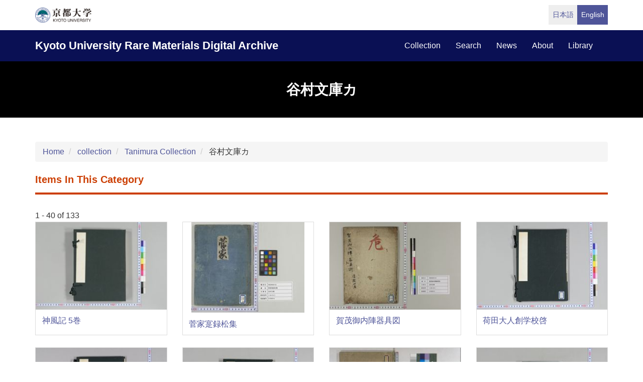

--- FILE ---
content_type: text/html; charset=UTF-8
request_url: https://rmda.kulib.kyoto-u.ac.jp/en/collection/tanimura/ka
body_size: 27180
content:
<!DOCTYPE html>
<html  lang="en" dir="ltr" prefix="content: http://purl.org/rss/1.0/modules/content/  dc: http://purl.org/dc/terms/  foaf: http://xmlns.com/foaf/0.1/  og: http://ogp.me/ns#  rdfs: http://www.w3.org/2000/01/rdf-schema#  schema: http://schema.org/  sioc: http://rdfs.org/sioc/ns#  sioct: http://rdfs.org/sioc/types#  skos: http://www.w3.org/2004/02/skos/core#  xsd: http://www.w3.org/2001/XMLSchema# ">
  <head>
    <meta charset="utf-8" />
<meta name="Generator" content="Drupal 10 (https://www.drupal.org)" />
<meta name="MobileOptimized" content="width" />
<meta name="HandheldFriendly" content="true" />
<meta name="viewport" content="width=device-width, initial-scale=1.0" />
<link rel="icon" href="/themes/custom/kyoto_dc/favicon.ico" type="image/vnd.microsoft.icon" />
<link rel="alternate" hreflang="ja" href="https://rmda.kulib.kyoto-u.ac.jp/collection/tanimura/ka" />
<link rel="alternate" hreflang="en" href="https://rmda.kulib.kyoto-u.ac.jp/en/collection/tanimura/ka" />
<link rel="canonical" href="https://rmda.kulib.kyoto-u.ac.jp/en/collection/tanimura/ka" />
<link rel="shortlink" href="https://rmda.kulib.kyoto-u.ac.jp/en/taxonomy/term/1091" />

    <title>谷村文庫カ | Kyoto University Rare Materials Digital Archive</title>
    <link rel="stylesheet" media="all" href="/sites/default/files/css/css_QBw1o6xtpL6_IIUvNTdo7CLZNUBW8wGuKjbKV49ES2Q.css?delta=0&amp;language=en&amp;theme=kyoto_dc&amp;include=eJzLrswvyY9PSdZPzi9K1SmuLC5JzdVPSixO1SnLTC0v1geTern5KaU5qQCEbBE7" />
<link rel="stylesheet" media="all" href="/sites/default/files/css/css_n96Ytc1rr6pGJFt_5VEyRFfs_IjlTurP7RLxW76uFS8.css?delta=1&amp;language=en&amp;theme=kyoto_dc&amp;include=eJzLrswvyY9PSdZPzi9K1SmuLC5JzdVPSixO1SnLTC0v1geTern5KaU5qQCEbBE7" />

    
  </head>
  <body class="path-taxonomy has-glyphicons">
    <a href="#main-content" class="visually-hidden focusable skip-link">
      Skip to main content
    </a>
    
      <div class="dialog-off-canvas-main-canvas" data-off-canvas-main-canvas>
          <div class="menu-top">
      <div class="container">
        <a class="navbar-brand__top" href="http://www.kyoto-u.ac.jp/">
          <img alt="京都大学" src="/themes/custom/kyoto_dc/images/logo.png" height="30"  >
        </a>
          <div class="region region-menu-top">
    <section class="language-switcher-language-url block block-language clearfix" id="block-language-switcher" role="navigation">
  
    

      <ul class="links list-inline language-link-list"><li hreflang="ja" data-drupal-link-system-path="taxonomy/term/1091" class="ja"><a href="/collection/tanimura/ka" class="language-link" hreflang="ja" data-drupal-link-system-path="taxonomy/term/1091">日本語</a></li><li hreflang="en" data-drupal-link-system-path="taxonomy/term/1091" class="en is-active" aria-current="page"><a href="/en/collection/tanimura/ka" class="language-link is-active" hreflang="en" data-drupal-link-system-path="taxonomy/term/1091" aria-current="page">English</a></li></ul>
  </section>


  </div>

      </div>
    </div>
  
          <header class="navbar navbar-inverse container-fluid" id="navbar" role="banner">
              <div class="container">
            <div class="navbar-header">
          <div class="region region-navigation">
    <section id="block-kyoto-dc-branding" class="block block-system clearfix">
  
    

    <aside class="branding">
    <a href="/en" title="Home" rel="home" class="navbar-brand">
            Kyoto University Rare Materials Digital Archive
      </a>
  </aside>
</section>


  </div>

                          <button type="button" class="navbar-toggle" data-toggle="collapse" data-target="#navbar-collapse">
            <span class="sr-only">Toggle navigation</span>
            <span class="icon-bar"></span>
            <span class="icon-bar"></span>
            <span class="icon-bar"></span>
          </button>
              </div>

                    <div id="navbar-collapse" class="navbar-collapse collapse">
            <div class="region region-navigation-collapsible">
    <nav role="navigation" aria-labelledby="block-kyoto-dc-main-menu-menu" id="block-kyoto-dc-main-menu">
            
  <h2 class="visually-hidden" id="block-kyoto-dc-main-menu-menu">Main navigation</h2>
  

        
      <ul class="menu menu--main nav navbar-nav">
                      <li class="first">
                                        <a href="/en/collection" data-drupal-link-system-path="collection">collection</a>
              </li>
                      <li>
                                        <a href="/en/search" data-drupal-link-system-path="search">search</a>
              </li>
                      <li>
                                        <a href="/en/news" data-drupal-link-system-path="news">news</a>
              </li>
                      <li>
                                        <a href="/en/about" data-drupal-link-system-path="node/3817">about</a>
              </li>
                      <li class="last">
                                        <a href="https://www.kulib.kyoto-u.ac.jp/">library</a>
              </li>
        </ul>
  

  </nav>

  </div>

        </div>
                    </div>
          </header>
  
        <div class="region-header">
    <div class="container">
      <div class="region-header__container ">
            <h1 class="page-header">
            <div class="field field--name-name field--type-string field--label-hidden field--item">谷村文庫カ</div>
      </h1>


      </div>
    </div>
  </div>

  





  <div role="main" class="main-container container js-quickedit-main-content">
    <div class="row">

            
                  <section class="col-sm-12">

                
                
                                      
                  
                          <a id="main-content"></a>
            <div class="region region-content">
        <ol class="breadcrumb">
          <li >
                  <a href="/en">Home</a>
              </li>
          <li >
                  <a href="/en/collection">collection</a>
              </li>
          <li >
                  <a href="/en/collection/tanimura">Tanimura Collection</a>
              </li>
          <li >
                  谷村文庫カ
              </li>
      </ol>

<div data-drupal-messages-fallback class="hidden"></div>
  <div class="bs-1col-stacked taxonomy-term taxonomy-term--type-collection taxonomy-term--view-mode-full">
  

  
    <div class="bs-region bs-region--main">
    
  </div>
  
    <div class="bs-region bs-region--bottom">
    
  </div>
  
</div>


<section class="views-element-container block block-views clearfix" id="block-views-block-items-block-items-shitei">
  
      <h2 class="block__title">Items in this category</h2>
    

      <div class="form-group"><div class="region-content--view region-content__view view view-items view-id-items view-display-id-block_items_shitei js-view-dom-id-75c4f3688eb52349ba1ce1378bde613e9a80066ac6dfbde57fa186f1d0448447">
  
    
      <div class="view-header">
      1 - 40 of 133
    </div>
      
      <div class="view-content">
      <div class="views-view-grid horizontal cols-4 clearfix">
            <div class="row">
                  <div class="col-sm-3"><div class="card">
    <a href="/item/rb00009130 " class="card-link">
        <img src="/iiif/3/RB00009130%2FRB00009130_00001_0.ptif/full/!480,180/0/default.jpg">
    <div class="card-block">
        <h4 class="card-title">神風記 5巻</h4>
      </div>
    </a>
  </div></div>
                  <div class="col-sm-3"><div class="card">
    <a href="/item/rb00009132 " class="card-link">
        <img src="/iiif/3/RB00009132%2FRB00009132_00001_0.ptif/full/!480,180/0/default.jpg">
    <div class="card-block">
        <h4 class="card-title">菅家寔録松集</h4>
      </div>
    </a>
  </div></div>
                  <div class="col-sm-3"><div class="card">
    <a href="/item/rb00009133 " class="card-link">
        <img src="/iiif/3/RB00009133%2FRB00009133_00001_0.ptif/full/!480,180/0/default.jpg">
    <div class="card-block">
        <h4 class="card-title">賀茂御内陣器具図</h4>
      </div>
    </a>
  </div></div>
                  <div class="col-sm-3"><div class="card">
    <a href="/item/rb00009155 " class="card-link">
        <img src="/iiif/3/RB00009155%2FRB00009155_00001_0.ptif/full/!480,180/0/default.jpg">
    <div class="card-block">
        <h4 class="card-title">荷田大人創学校啓</h4>
      </div>
    </a>
  </div></div>
              </div>
          <div class="row">
                  <div class="col-sm-3"><div class="card">
    <a href="/item/rb00009179 " class="card-link">
        <img src="/iiif/3/RB00009179%2FRB00009179_00001_0.ptif/full/!480,180/0/default.jpg">
    <div class="card-block">
        <h4 class="card-title">閑愁録</h4>
      </div>
    </a>
  </div></div>
                  <div class="col-sm-3"><div class="card">
    <a href="/item/rb00009246 " class="card-link">
        <img src="/iiif/3/RB00009246%2FRB00009246_00001_0.ptif/full/!480,180/0/default.jpg">
    <div class="card-block">
        <h4 class="card-title">加越能寺庵記</h4>
      </div>
    </a>
  </div></div>
                  <div class="col-sm-3"><div class="card">
    <a href="/item/rb00009275 " class="card-link">
        <img src="/iiif/3/RB00009275%2F01%2FRB00009275_00001_0.ptif/full/!480,180/0/default.jpg">
    <div class="card-block">
        <h4 class="card-title">科註妙法蓮華経 8巻[巻第1,2は上下]</h4>
      </div>
    </a>
  </div></div>
                  <div class="col-sm-3"><div class="card">
    <a href="/item/rb00009552 " class="card-link">
        <img src="/iiif/3/RB00009552%2FRB00009552_00001_0.ptif/full/!480,180/0/default.jpg">
    <div class="card-block">
        <h4 class="card-title">(信後相続)歓喜嘆</h4>
      </div>
    </a>
  </div></div>
              </div>
          <div class="row">
                  <div class="col-sm-3"><div class="card">
    <a href="/item/rb00009648 " class="card-link">
        <img src="/iiif/3/RB00009648%2FRB00009648_00001_0.ptif/full/!480,180/0/default.jpg">
    <div class="card-block">
        <h4 class="card-title">雅俗要文</h4>
      </div>
    </a>
  </div></div>
                  <div class="col-sm-3"><div class="card">
    <a href="/item/rb00009649 " class="card-link">
        <img src="/iiif/3/RB00009649%2FRB00009649_00001_0.ptif/full/!480,180/0/default.jpg">
    <div class="card-block">
        <h4 class="card-title">(安政[新板])合書往来</h4>
      </div>
    </a>
  </div></div>
                  <div class="col-sm-3"><div class="card">
    <a href="/item/rb00009762 " class="card-link">
        <img src="/iiif/3/RB00009762%2FRB00009762_00001_0.ptif/full/!480,180/0/default.jpg">
    <div class="card-block">
        <h4 class="card-title">(新撰)養蚕往来/頭書養蚕図絵</h4>
      </div>
    </a>
  </div></div>
                  <div class="col-sm-3"><div class="card">
    <a href="/item/rb00009812 " class="card-link">
        <img src="/iiif/3/RB00009812%2FRB00009812_00001_0.ptif/full/!480,180/0/default.jpg">
    <div class="card-block">
        <h4 class="card-title">学庸解 2巻</h4>
      </div>
    </a>
  </div></div>
              </div>
          <div class="row">
                  <div class="col-sm-3"><div class="card">
    <a href="/item/rb00009813 " class="card-link">
        <img src="/iiif/3/RB00009813%2FRB00009813_00001_0.ptif/full/!480,180/0/default.jpg">
    <div class="card-block">
        <h4 class="card-title">学庸知言</h4>
      </div>
    </a>
  </div></div>
                  <div class="col-sm-3"><div class="card">
    <a href="/item/rb00010011 " class="card-link">
        <img src="/iiif/3/RB00010011%2F01%2FRB00010011_00001_0.ptif/full/!480,180/0/default.jpg">
    <div class="card-block">
        <h4 class="card-title">家内用心集 3巻</h4>
      </div>
    </a>
  </div></div>
                  <div class="col-sm-3"><div class="card">
    <a href="/item/rb00010012 " class="card-link">
        <img src="/iiif/3/RB00010012%2F01%2FRB00010012_00001_0.ptif/full/!480,180/0/default.jpg">
    <div class="card-block">
        <h4 class="card-title">家内用心集 3巻</h4>
      </div>
    </a>
  </div></div>
                  <div class="col-sm-3"><div class="card">
    <a href="/item/rb00010034 " class="card-link">
        <img src="/iiif/3/RB00010034%2FRB00010034_00001_0.ptif/full/!480,180/0/default.jpg">
    <div class="card-block">
        <h4 class="card-title">下学老談 2巻</h4>
      </div>
    </a>
  </div></div>
              </div>
          <div class="row">
                  <div class="col-sm-3"><div class="card">
    <a href="/item/rb00010035 " class="card-link">
        <img src="/iiif/3/RB00010035%2FRB00010035_00001_0.ptif/full/!480,180/0/default.jpg">
    <div class="card-block">
        <h4 class="card-title">下学老談 2巻</h4>
      </div>
    </a>
  </div></div>
                  <div class="col-sm-3"><div class="card">
    <a href="/item/rb00010036 " class="card-link">
        <img src="/iiif/3/RB00010036%2F01&amp;02%2FRB00010036_00001_0.ptif/full/!480,180/0/default.jpg">
    <div class="card-block">
        <h4 class="card-title">家道訓 6巻</h4>
      </div>
    </a>
  </div></div>
                  <div class="col-sm-3"><div class="card">
    <a href="/item/rb00010037 " class="card-link">
        <img src="/iiif/3/RB00010037%2FRB00010037_00001_0.ptif/full/!480,180/0/default.jpg">
    <div class="card-block">
        <h4 class="card-title">菅家遺戒 2巻</h4>
      </div>
    </a>
  </div></div>
                  <div class="col-sm-3"><div class="card">
    <a href="/item/rb00010101 " class="card-link">
        <img src="/iiif/3/RB00010101%2FRB00010101_00001_0.ptif/full/!480,180/0/default.jpg">
    <div class="card-block">
        <h4 class="card-title">書替所御定并諸向問合挨拶</h4>
      </div>
    </a>
  </div></div>
              </div>
          <div class="row">
                  <div class="col-sm-3"><div class="card">
    <a href="/item/rb00010103 " class="card-link">
        <img src="/iiif/3/RB00010103%2FRB00010103_00001_0.ptif/full/!480,180/0/default.jpg">
    <div class="card-block">
        <h4 class="card-title">寛保太平記</h4>
      </div>
    </a>
  </div></div>
                  <div class="col-sm-3"><div class="card">
    <a href="/item/rb00010333 " class="card-link">
        <img src="/iiif/3/RB00010333%2FRB00010333_00001_0.ptif/full/!480,180/0/default.jpg">
    <div class="card-block">
        <h4 class="card-title">甲斐国山梨八代巨摩三郡村高帳</h4>
      </div>
    </a>
  </div></div>
                  <div class="col-sm-3"><div class="card">
    <a href="/item/rb00010335 " class="card-link">
        <img src="/iiif/3/RB00010335%2FRB00010335_00001_0.ptif/full/!480,180/0/default.jpg">
    <div class="card-block">
        <h4 class="card-title">[加賀藩村別石高]</h4>
      </div>
    </a>
  </div></div>
                  <div class="col-sm-3"><div class="card">
    <a href="/item/rb00010351 " class="card-link">
        <img src="/iiif/3/RB00010351%2FRB00010351_00001_0.ptif/full/!480,180/0/default.jpg">
    <div class="card-block">
        <h4 class="card-title">(慶応四年)貨幣御達写</h4>
      </div>
    </a>
  </div></div>
              </div>
          <div class="row">
                  <div class="col-sm-3"><div class="card">
    <a href="/item/rb00010352 " class="card-link">
        <img src="/iiif/3/RB00010352%2FRB00010352_00001_0.ptif/full/!480,180/0/default.jpg">
    <div class="card-block">
        <h4 class="card-title">貨幣取調書</h4>
      </div>
    </a>
  </div></div>
                  <div class="col-sm-3"><div class="card">
    <a href="/item/rb00010353 " class="card-link">
        <img src="/iiif/3/RB00010353%2FRB00010353_00001_0.ptif/full/!480,180/0/default.jpg">
    <div class="card-block">
        <h4 class="card-title">貨幣論</h4>
      </div>
    </a>
  </div></div>
                  <div class="col-sm-3"><div class="card">
    <a href="/item/rb00010354 " class="card-link">
        <img src="/iiif/3/RB00010354%2FRB00010354_00001_0.ptif/full/!480,180/0/default.jpg">
    <div class="card-block">
        <h4 class="card-title">寛永銭譜 3巻</h4>
      </div>
    </a>
  </div></div>
                  <div class="col-sm-3"><div class="card">
    <a href="/item/rb00010429 " class="card-link">
        <img src="/iiif/3/RB00010429%2F01%2FRB00010429_00001_0.ptif/full/!480,180/0/default.jpg">
    <div class="card-block">
        <h4 class="card-title">峩山稿 2巻</h4>
      </div>
    </a>
  </div></div>
              </div>
          <div class="row">
                  <div class="col-sm-3"><div class="card">
    <a href="/item/rb00010430 " class="card-link">
        <img src="/iiif/3/RB00010430%2F01%2FRB00010430_00001_0.ptif/full/!480,180/0/default.jpg">
    <div class="card-block">
        <h4 class="card-title">菅家文草 12巻</h4>
      </div>
    </a>
  </div></div>
                  <div class="col-sm-3"><div class="card">
    <a href="/item/rb00010454 " class="card-link">
        <img src="/iiif/3/RB00010454%2FRB00010454_00001_0.ptif/full/!480,180/0/default.jpg">
    <div class="card-block">
        <h4 class="card-title">刊謬正俗(附 附録)</h4>
      </div>
    </a>
  </div></div>
                  <div class="col-sm-3"><div class="card">
    <a href="/item/rb00010466 " class="card-link">
        <img src="/iiif/3/RB00010466%2F01%2FRB00010466_00001_0.ptif/full/!480,180/0/default.jpg">
    <div class="card-block">
        <h4 class="card-title">霞池省庵手簡 1巻,附録</h4>
      </div>
    </a>
  </div></div>
                  <div class="col-sm-3"><div class="card">
    <a href="/item/rb00010495 " class="card-link">
        <img src="/iiif/3/RB00010495%2F01%2FRB00010495_00001_0.ptif/full/!480,180/0/default.jpg">
    <div class="card-block">
        <h4 class="card-title">葛原詩話 前編4巻,後編4巻</h4>
      </div>
    </a>
  </div></div>
              </div>
          <div class="row">
                  <div class="col-sm-3"><div class="card">
    <a href="/item/rb00010516 " class="card-link">
        <img src="/iiif/3/RB00010516%2FRB00010516_00001_0.ptif/full/!480,180/0/default.jpg">
    <div class="card-block">
        <h4 class="card-title">玩鴎先生詠物百首</h4>
      </div>
    </a>
  </div></div>
                  <div class="col-sm-3"><div class="card">
    <a href="/item/rb00010517 " class="card-link">
        <img src="/iiif/3/RB00010517%2FRB00010517_00001_0.ptif/full/!480,180/0/default.jpg">
    <div class="card-block">
        <h4 class="card-title">菅家後草 巻13</h4>
      </div>
    </a>
  </div></div>
                  <div class="col-sm-3"><div class="card">
    <a href="/item/rb00010518 " class="card-link">
        <img src="/iiif/3/RB00010518%2FRB00010518_00001_0.ptif/full/!480,180/0/default.jpg">
    <div class="card-block">
        <h4 class="card-title">亥軒新川両先生詩</h4>
      </div>
    </a>
  </div></div>
                  <div class="col-sm-3"><div class="card">
    <a href="/item/rb00010652 " class="card-link">
        <img src="/iiif/3/RB00010652%2F01%2FRB00010652_00001_0.ptif/full/!480,180/0/default.jpg">
    <div class="card-block">
        <h4 class="card-title">賀茂翁家集 5巻</h4>
      </div>
    </a>
  </div></div>
              </div>
          <div class="row">
                  <div class="col-sm-3"><div class="card">
    <a href="/item/rb00010656 " class="card-link">
        <img src="/iiif/3/RB00010656%2FRB00010656_00001_0.ptif/full/!480,180/0/default.jpg">
    <div class="card-block">
        <h4 class="card-title">歌林類葉 4巻</h4>
      </div>
    </a>
  </div></div>
                  <div class="col-sm-3"><div class="card">
    <a href="/item/rb00010657 " class="card-link">
        <img src="/iiif/3/RB00010657%2FRB00010657_00001_0.ptif/full/!480,180/0/default.jpg">
    <div class="card-block">
        <h4 class="card-title">門田のさなへ</h4>
      </div>
    </a>
  </div></div>
                  <div class="col-sm-3"><div class="card">
    <a href="/item/rb00010675 " class="card-link">
        <img src="/iiif/3/RB00010675%2FRB00010675_00001_0.ptif/full/!480,180/0/default.jpg">
    <div class="card-block">
        <h4 class="card-title">(石見/播磨)柿本社御法楽和歌</h4>
      </div>
    </a>
  </div></div>
                  <div class="col-sm-3"><div class="card">
    <a href="/item/rb00010676 " class="card-link">
        <img src="/iiif/3/RB00010676%2FRB00010676_00001_0.ptif/full/!480,180/0/default.jpg">
    <div class="card-block">
        <h4 class="card-title">歌誹百人選</h4>
      </div>
    </a>
  </div></div>
              </div>
      </div>

    </div>
  
        <nav class="pager-nav text-center" role="navigation" aria-labelledby="pagination-heading">
    <h4 id="pagination-heading" class="visually-hidden">Pagination</h4>
    <ul class="pagination js-pager__items">

            
            
            
                    <li class="pager__item is-active active">
                                          <a href="?page=0" title="Current page" aria-current="page">
            <span class="visually-hidden">
              Current page
            </span>1</a>
        </li>
              <li class="pager__item">
                                          <a href="?page=1" title="Go to page 2">
            <span class="visually-hidden">
              Page
            </span>2</a>
        </li>
              <li class="pager__item">
                                          <a href="?page=2" title="Go to page 3">
            <span class="visually-hidden">
              Page
            </span>3</a>
        </li>
              <li class="pager__item">
                                          <a href="?page=3" title="Go to page 4">
            <span class="visually-hidden">
              Page
            </span>4</a>
        </li>
      
            
                    <li class="pager__item pager__item--next">
          <a href="?page=1" title="Go to next page" rel="next">
            <span class="visually-hidden">Next page</span>
            <span aria-hidden="true">次 ›</span>
          </a>
        </li>
      
                  <li class="pager__item pager__item--last">
        <a href="?page=3" title="Go to last page" rel="last">
          <span class="visually-hidden">Last page</span>
          <span aria-hidden="true">最後 »</span>
        </a>
      </li>
      
    </ul>
  </nav>

          </div>
</div>

  </section>


  </div>

              </section>

                </div>
  </div>


      <footer class="footer" role="contentinfo">
      <div class="container">
        <div class="footer-top">
          <div class="row">
            <div class="col-sm-4">
              <div class="footer-info">
                <h2 class="footer-info__title">Kyoto University Rare Materials Digital Archive</h2>
                              </div>
            </div>
            <div class="col-sm-8">
                <div class="region region-footer">
    <nav role="navigation" aria-labelledby="block-futsutazhongyang-menu" id="block-futsutazhongyang">
            
  <h2 class="visually-hidden" id="block-futsutazhongyang-menu">フッター中央</h2>
  

        
              <ul class="footer-link list-unstyled">
                            <li class="active">
        <a href="/en/collection" data-drupal-link-system-path="collection">Collection</a>
                  </li>
                        <li>
        <a href="/en/search" data-drupal-link-system-path="search">Search</a>
                  </li>
                        <li>
        <a href="/en/news" data-drupal-link-system-path="news">News</a>
                  </li>
                        <li>
        <a href="/en/about" data-drupal-link-system-path="node/3817">About this Site</a>
                  </li>
        </ul>
  


  </nav>
<nav role="navigation" aria-labelledby="block-futsutayouying-menu" id="block-futsutayouying">
            
  <h2 class="visually-hidden" id="block-futsutayouying-menu">フッター右(英)</h2>
  

        
              <ul class="footer-link list-unstyled">
                            <li>
        <a href="/en/reuse" data-drupal-link-system-path="node/3956">Guide for Content Reuse</a>
                  </li>
                        <li>
        <a href="https://docs.google.com/forms/d/e/1FAIpQLSdtyDNy1Te8VK-EXl0Pv7PNIeUqZkkCZtiDUBeZzH182pvr8g/viewform?usp=header">Image Reuse Report Form</a>
                  </li>
                        <li>
        <a href="https://rmda.kulib.kyoto-u.ac.jp/en/digitization">How to digitize rare materials</a>
                  </li>
        </ul>
  


  </nav>

  </div>

            </div>
          </div>
        </div>
        <div class="footer-bottom">
          <p class="footer-bottom__copyright"><span>&copy; 2026 Kyoto University Library Network</span></p>
        </div>
      </div>
    </footer>
  
  </div>

    
    <script type="application/json" data-drupal-selector="drupal-settings-json">{"path":{"baseUrl":"\/","pathPrefix":"en\/","currentPath":"taxonomy\/term\/1091","currentPathIsAdmin":false,"isFront":false,"currentLanguage":"en"},"pluralDelimiter":"\u0003","suppressDeprecationErrors":true,"bootstrap":{"forms_has_error_value_toggle":1},"user":{"uid":0,"permissionsHash":"25ad8cb6dc81d9fe316820573adbba642f133dc068535eb713c2601bf9fa99d8"}}</script>
<script src="/core/assets/vendor/jquery/jquery.min.js?v=3.7.1"></script>
<script src="/core/assets/vendor/underscore/underscore-min.js?v=1.13.7"></script>
<script src="/sites/default/files/languages/en_OA9ilJOo_70LyxA67A4f60tmv29Xi7OUO-lEydhFJYo.js?t8ysi3"></script>
<script src="/core/misc/drupalSettingsLoader.js?v=10.5.6"></script>
<script src="/core/misc/drupal.js?v=10.5.6"></script>
<script src="/core/misc/drupal.init.js?v=10.5.6"></script>
<script src="/themes/contrib/bootstrap/js/drupal.bootstrap.js?t8ysi3"></script>
<script src="/themes/contrib/bootstrap/js/attributes.js?t8ysi3"></script>
<script src="/themes/contrib/bootstrap/js/theme.js?t8ysi3"></script>
<script src="/themes/custom/kyoto_dc/bootstrap/assets/javascripts/bootstrap/affix.js?t8ysi3"></script>
<script src="/themes/custom/kyoto_dc/bootstrap/assets/javascripts/bootstrap/alert.js?t8ysi3"></script>
<script src="/themes/custom/kyoto_dc/bootstrap/assets/javascripts/bootstrap/button.js?t8ysi3"></script>
<script src="/themes/custom/kyoto_dc/bootstrap/assets/javascripts/bootstrap/carousel.js?t8ysi3"></script>
<script src="/themes/custom/kyoto_dc/bootstrap/assets/javascripts/bootstrap/collapse.js?t8ysi3"></script>
<script src="/themes/custom/kyoto_dc/bootstrap/assets/javascripts/bootstrap/dropdown.js?t8ysi3"></script>
<script src="/themes/custom/kyoto_dc/bootstrap/assets/javascripts/bootstrap/tab.js?t8ysi3"></script>
<script src="/themes/custom/kyoto_dc/bootstrap/assets/javascripts/bootstrap/transition.js?t8ysi3"></script>
<script src="/themes/custom/kyoto_dc/dest/js/script.js?t8ysi3"></script>

  </body>
</html>
